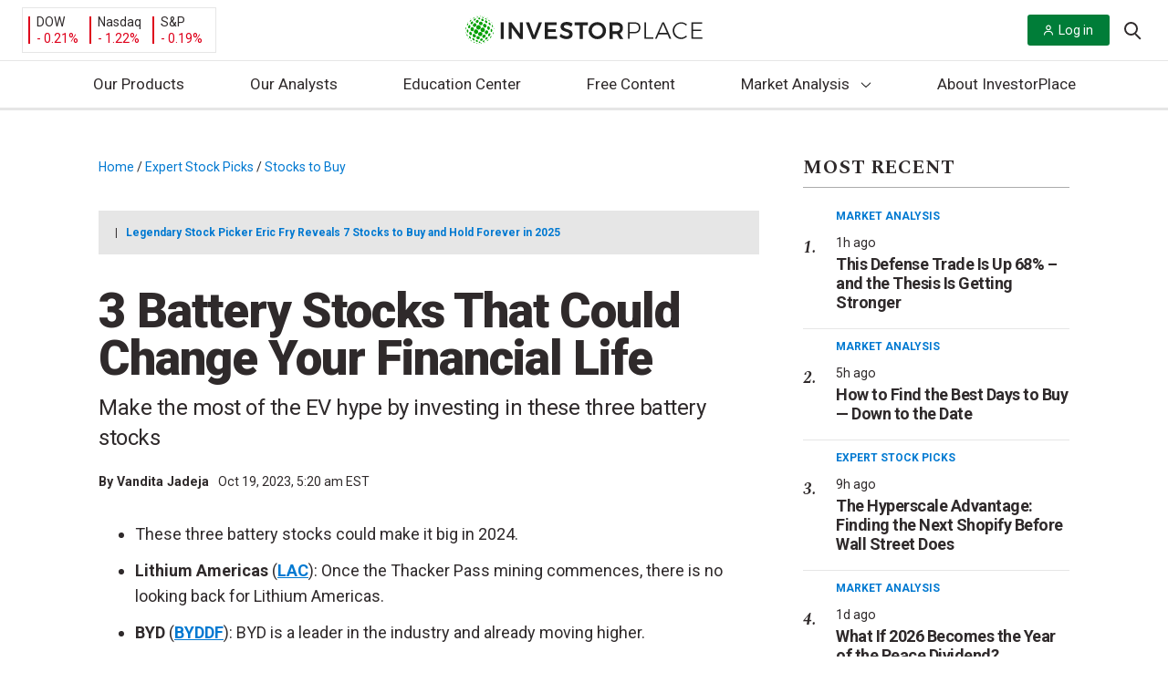

--- FILE ---
content_type: application/javascript
request_url: https://investorplace.com/wp-content/themes/InvestorPlaceV2/dist/js/lightboxHouseAd.js?ver=e401fc79098254a2610d
body_size: 1250
content:
!function(){"use strict";const e="IPMLightboxAd=hide",t="IPMLightboxAdInserted=yes",o=window.innerWidth<768,i=t=>{t.preventDefault(),t.target.closest(".js-lightbox-house-ad-variation").hidden=!0,document.cookie=`${e}; path=/; secure; SameSite=Strict`},n=(e,t={})=>{e.preventDefault();const o=e.target.querySelector('input[type="email"]').value,i="undefined"===typeof t.targetURL?"":t.targetURL;/^(([^<>()[\]\\.,;:\s@"]+(\.[^<>()[\]\\.,;:\s@"]+)*)|(".+"))@((\[[0-9]{1,3}\.[0-9]{1,3}\.[0-9]{1,3}\.[0-9]{1,3}\])|(([a-zA-Z\-0-9]+\.)+[a-zA-Z]{2,}))$/.test(String(o).toLowerCase())&&""!==i&&window.open(i);const n=t;n.email=o,n.isLightboxAdDOE="true",fetch(ipmLightboxHouseAdData.apiSubmitURL,{method:"POST",body:JSON.stringify(n),headers:{"Content-type":"application/json; charset=UTF-8"}}).then((e=>e.json())).then((t=>{if("error"===t.type)document.querySelector(".js-lightbox__error").textContent=t.message;else{"undefined"!==typeof window.marfeel&&"undefined"!==typeof window.marfeel.cmd&&window.marfeel.cmd.push(["compass",function(e){e.trackConversion("Free")}]);const t=e.target.closest('.monetate_lightbox_house_ad[data-variation="doe"]').querySelector(".lightbox__close");t&&t.click()}}))},r=()=>{const e=document.querySelectorAll(".js-lightbox-house-ad-variation");e.length&&e.forEach((function(e){e.hidden=!0}))};Osano.cm.addEventListener("osano-cm-consent-saved",(()=>{if(document.cookie.split(";").filter((function(t){return t.indexOf(`${e}`)>=0})).length)return void r();if(document.cookie.split(";").filter((function(e){return e.indexOf(`${t}`)>=0})).length)return;"DENY"===window.Osano.cm.getConsent().MARKETING?(()=>{const e={isMobile:o};fetch(ipmLightboxHouseAdData.fetchURL,{method:"POST",body:JSON.stringify(e),headers:{"Content-type":"application/json; charset=UTF-8"}}).then((e=>e.json())).then((e=>{if("success"===e.type&&"undefined"!==typeof e.data){const r=document.querySelectorAll(".js-lightbox-house-ad-variation");r.length&&r.forEach((function(e){e.hidden=!0}));const a=e.data;let u,c=!0;if((o&&!a.mobileTargetURL||!o&&!a.desktopTargetURL||a.isDOE&&(o&&!a.mobileEffortId||!o&&!a.desktopEffortId))&&(c=!1),!c)return;u=a.isDOE?document.querySelector('.js-lightbox-house-ad-variation[data-variation="doe"]'):document.querySelector('.js-lightbox-house-ad-variation[data-variation="regular"]'),a.logo&&u.querySelector(".logo").setAttribute("src",a.logo),u.querySelector(".heading").textContent=a.headline,u.querySelector(".description").innerHTML=a.description,u.querySelector(".btn-primary").textContent=a.buttonText;const l=o?a.mobileTargetURL:a.desktopTargetURL;if(a.targetURL=l,u.querySelector(".btn-primary").setAttribute("href",l),a.image&&u.querySelector(".image").setAttribute("src",a.image),a.isDOE){const e=o?a.mobileEffortId:a.desktopEffortId;a.effortId=e,a.source=e;const t=a.coiOptinSource?a.coiOptinSource:e;u.querySelector('input[name="source"]').value=e,u.querySelector('input[name="ipmEffortId"]').value=e,u.querySelector('input[name="ipmCoiOptinSource"]').value=t,u.querySelector('input[name="ipmPubCode"]').value=a.pubCode,u.querySelector('input[name="ipmBrandId"]').value=a.brandId,u.querySelector('input[name="ipmEmailTemplateUrl"]').value=a.emailTemplateUrl,a.emailSubject&&(u.querySelector('input[name="ipmEmailSubject"]').value=a.emailSubject),a.campaignId&&(u.querySelector('input[name="ipmCampaignId"]').value=a.campaignId),a.baseUrl&&(u.querySelector('input[name="ipmBaseUrl"]').value=a.baseUrl),a.assetId&&(u.querySelector('input[name="ipmAssetId"]').value=a.assetId),a.coiOptin&&(u.querySelector('input[name="ipmCoiOptin"]').value=a.coiOptin),a.authOptIn&&(u.querySelector('input[name="ipmAuthOptIn"]').value=a.authOptIn),a.transactionType&&(u.querySelector('input[name="ipmTransactionType"]').value=a.transactionType),a.placeholderText&&u.querySelector('input[name="Email"]').setAttribute("placeholder",a.placeholderText),u.querySelector(".lightbox-doe-form").addEventListener("submit",(function(e){n(e,a)}),!1)}"undefined"!==typeof a.lightbox_ad_creative_id&&""!==a.lightbox_ad_creative_id&&(u.innerHTML+=a.lightbox_ad_creative_id),u.hidden=!1;const d=u.querySelector(".lightbox__close");d&&d.addEventListener("click",i),document.cookie=`${t}; path=/; secure; SameSite=Strict`}}))})():r()}))}();